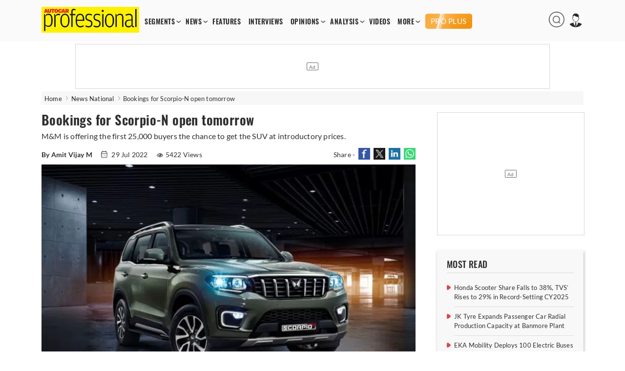

--- FILE ---
content_type: text/html; charset=utf-8
request_url: https://www.google.com/recaptcha/api2/aframe
body_size: 268
content:
<!DOCTYPE HTML><html><head><meta http-equiv="content-type" content="text/html; charset=UTF-8"></head><body><script nonce="fR_UY-GzPr72lV571Od-3w">/** Anti-fraud and anti-abuse applications only. See google.com/recaptcha */ try{var clients={'sodar':'https://pagead2.googlesyndication.com/pagead/sodar?'};window.addEventListener("message",function(a){try{if(a.source===window.parent){var b=JSON.parse(a.data);var c=clients[b['id']];if(c){var d=document.createElement('img');d.src=c+b['params']+'&rc='+(localStorage.getItem("rc::a")?sessionStorage.getItem("rc::b"):"");window.document.body.appendChild(d);sessionStorage.setItem("rc::e",parseInt(sessionStorage.getItem("rc::e")||0)+1);localStorage.setItem("rc::h",'1768855455297');}}}catch(b){}});window.parent.postMessage("_grecaptcha_ready", "*");}catch(b){}</script></body></html>